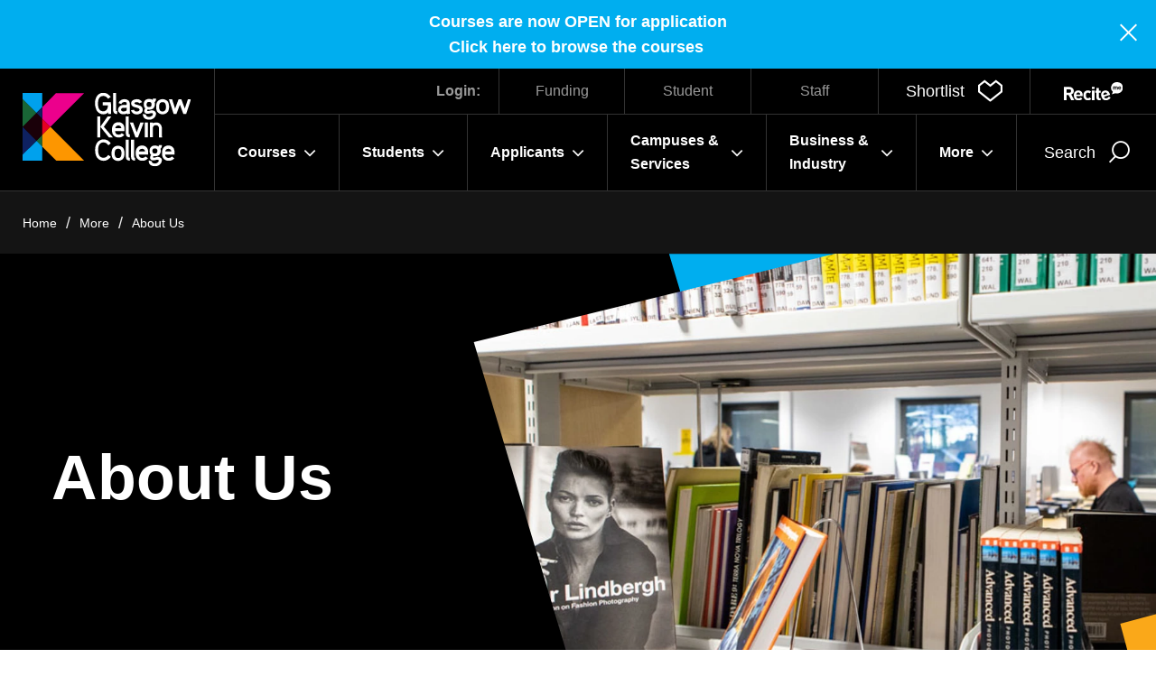

--- FILE ---
content_type: text/html; charset=utf-8
request_url: https://www.glasgowkelvin.ac.uk/more/about-us/
body_size: 17028
content:



<!DOCTYPE html>
<html class="no-js" lang="en" itemscope itemtype="http://schema.org/WebPage">
    <head>
    <title>Learn More About Us - Glasgow Kelvin College</title>
        <meta charset="utf-8" />
        <meta http-equiv="X-UA-Compatible" content="IE=edge" />
        <meta name="viewport" content="width=device-width, initial-scale=1.0" />
        <link rel="canonical" href="https://www.glasgowkelvin.ac.uk/more/about-us/" />

        <!--FAVICON ITEMS-->
        <!--GENERATE THIS OUT FROM - https://realfavicongenerator.net/ -->
        <link rel="apple-touch-icon" sizes="180x180" href="/images/favicon/apple-touch-icon.png" />
        <link rel="icon" type="image/png" sizes="32x32" href="/images/favicon/favicon-32x32.png" />
        <link rel="icon" type="image/png" sizes="16x16" href="/images/favicon/favicon-16x16.png" />
        <link rel="manifest" href="/images/favicon/site.webmanifest" />
        <link rel="mask-icon" color="#196b7d" href="/images/favicon/safari-pinned-tab.svg" />
        <link rel="shortcut icon" href="/images/favicon/favicon.ico" />

        <meta name="msapplication-TileColor" content="#ffffff" />
        <meta name="msapplication-config" content="/images/favicon/browserconfig.xml" />
        <meta name="theme-color" content="#ffffff" />

    <meta name="description" content="Explore Glasgow Kelvin College&#x2019;s &#x201C;About Us&#x201D; page to learn about our mission, values, history, staff, and community impact across Glasgow.">

    <!--SOCIAL MEDIA-->
    <meta name="facebook-domain-verification" content="laegc54l0w07dzbv70ln4lyyut2xau" />
    <meta itemprop="name" content="content">
    <meta itemprop="description" content="Explore Glasgow Kelvin College&#x2019;s &#x201C;About Us&#x201D; page to learn about our mission, values, history, staff, and community impact across Glasgow.">


    <!-- Twitter -->
    <!-- Twitter -->
    <meta name="twitter:card" content="summary">
    <meta name="twitter:title"
          content="About Us">
    <meta name="twitter:description"
          content="Explore Glasgow Kelvin College&#x2019;s &#x201C;About Us&#x201D; page to learn about our mission, values, history, staff, and community impact across Glasgow.">

    <!-- Open Graph general (Facebook, Pinterest & Google+) -->
    <meta name="og:title"
          content="About Us">
    <meta name="og:description" content="Explore Glasgow Kelvin College&#x2019;s &#x201C;About Us&#x201D; page to learn about our mission, values, history, staff, and community impact across Glasgow.">


    <!-- SITE IMAGE TO BE 1200px x 630px -->
        <meta itemprop="image" content="/media/sawe4kqb/library-flexible-learning-centre_easterhouse_student-4.jpg">
        <meta name="og:image" content="/media/sawe4kqb/library-flexible-learning-centre_easterhouse_student-4.jpg">

    <meta name="og:url" content="https://www.glasgowkelvin.ac.uk/more/about-us/">
    <meta name="og:site_name" content="Thumbprint">
    <meta name="og:locale" content="en_UK">
    <meta name="og:type" content="website">

    


    <script src="/assets/lozad/dist/lozad.min.js"></script>
    <link rel="stylesheet" type="text/css" href="/assets/font-awesome/css/font-awesome.css" />
    
    <link href="/sc/e07bbbb2.5681b0c8.b2661ecd.7353b01e.2fd0f339.css.v5fa697a1a1936bceea8f9b4fe0beef0cb7040dff" rel="stylesheet">

    <!-- Google Tag Manager -->
<script>(function(w,d,s,l,i){w[l]=w[l]||[];w[l].push({'gtm.start':
new Date().getTime(),event:'gtm.js'});var f=d.getElementsByTagName(s)[0],
j=d.createElement(s),dl=l!='dataLayer'?'&l='+l:'';j.async=true;j.src=
'https://www.googletagmanager.com/gtm.js?id='+i+dl;f.parentNode.insertBefore(j,f);
})(window,document,'script','dataLayer','GTM-MS2B5LR');</script>
<!-- End Google Tag Manager -->


<style>
.m-courseitem .column ul, .more ul{
    list-style-image: url(/media/ixtmbkdq/tiny-logo-for-bullets-2.png);
}
.m-courseitem .column ul li, .more ul li{
    padding-left: 1rem;
}
</style>
    

</head>

<body>
    <a href="#content" class="skip-link" tab-index="1">
        Skip to main content
    </a>

        <!-- Google Tag Manager (noscript) -->
<noscript><iframe src="https://www.googletagmanager.com/ns.html?id=GTM-MS2B5LR" height="0" width="0" style="display:none;visibility:hidden"></iframe></noscript>
<!-- End Google Tag Manager (noscript) -->

<script>function loadScript(a){var b=document.getElementsByTagName("head")[0],c=document.createElement("script");c.type="text/javascript",c.src="https://tracker.metricool.com/resources/be.js",c.onreadystatechange=a,c.onload=a,b.appendChild(c)}loadScript(function(){beTracker.t({hash:"899811f7b3a36727e41a265880c93fb1"})});</script>
        

        


<header>

            <div class="sitewide-notification" >
                <p style="text-align: center;"><strong>Courses are now OPEN for application</strong></p>
<p style="text-align: center;"><a href="/courses/" title="Courses"><strong>Click here to browse the courses</strong><strong>&nbsp;</strong></a></p>

                <button class="close" js-close-notification>
                    <div class="sr-only">Close</div>
                    <span></span>
                </button>
            </div>
    
    <div class="h-main">
        <div class="h-logo">
            <a href="/">
                <img src="/images/logo-white.svg" alt="Glasgow Kelvin College" />
            </a>
        </div>

        <div class="h-wrapper">
            <div class="h-utilitybar">
                <div class="h-login">
                    <span>Login:</span>
                            <a href="https://studentfunding.glasgowkelvin.ac.uk/CAMS/UserSecurity/Login.aspx?ReturnUrl=%2fCAMS%2fDefault.aspx">Funding</a>
                            <a href="https://apply.glasgowkelvin.ac.uk/WebSite/GKApplications/Login.aspx">Student</a>
                            <a href="/more/staff-login/">Staff</a>
                </div>

                <div class="h-accessibility">
                    <div class="h-shortlist">
                        <a href="/my-shortlist/" class="e-shortlistadd" role="button">
                            <span class="text">Shortlist</span>
                            <div>
                                <span class="count" js-shortlistcounter style="display: none;"></span>
                                <i class="icon-heart" aria-hidden="true"></i>
                            </div>
                        </a>
                    </div>
                </div>
                    <a id="enableRecite" href="#" class="enableRecite"><span class="sr-only">Recite</span><img src="/images/recite.svg" alt="Recite"></a>
            </div>

            <div class="h-menuwrapper">
                <div class="h-menu">
                    <nav class="n-main" aria-label="Main Menu" role="navigation">
                        <ul role="menu">
                                            <li class="main-item mega-nav">
                                                <a
                                                role="button"
                                                class="mega-nav-link"
                                                aria-controls="mega"
                                                tabindex="0">Courses
                                                    <span class="e-toggle">
                                                        <i class="fa fa-angle-down" aria-hidden="true"></i>
                                                    </span>
                                                </a>

                                                <div class="mega">
                                                    <div class="container large">
                                                        <div class="back-to-main show-on-tablet">
                                                            <button type="button" class="ico-btn ico-btn-l e-backlink" aria-controls="mega">
                                                                Back <span><i class="icon-arrow-l" aria-hidden="true"></i></span>
                                                            </button>
                                                        </div>
                                                        <div class="mega-content">
                                                            <div class="row">
                                                                    <div class="text">                                            
                                                                        <a href="/courses/" class="e-mainlink">
                                                                            <h3>Courses</h3>
                                                                            <span>
                                                                                <i class="icon-arrow-r" aria-hidden="true"></i>
                                                                            </span>
                                                                        </a>
                                                                        <div class="content">
                                                                            <h4>Nowhere Like Kelvin</h4>
<p>Glasgow Kelvin College, a place you can learn, grow, thrive and truly be yourself. We are proudly Glaswegian, the communities around us make this place special and we are here to help you achieve your ambitions and shape your own future.</p>
<p><strong>Welcome to Kelvin</strong></p>
                                                                        </div>
                                                                    </div>

                                                                    <div class="child-pages">
                                                                        <ul class="child-pages-links">
                                                                                <li class="child-item">
                                                                                    <a href="/courses/">
                                                                                        <i class="fa fa-angle-right" aria-hidden="true"></i>
                                                                                        Courses
                                                                                    </a>
                                                                                </li>
                                                                                <li class="child-item">
                                                                                    <a href="/students/access-courses/">
                                                                                        <i class="fa fa-angle-right" aria-hidden="true"></i>
                                                                                        Access Courses
                                                                                    </a>
                                                                                </li>
                                                                                <li class="child-item">
                                                                                    <a href="/students/day-release-courses/">
                                                                                        <i class="fa fa-angle-right" aria-hidden="true"></i>
                                                                                        Day Release Courses
                                                                                    </a>
                                                                                </li>
                                                                                <li class="child-item">
                                                                                    <a href="/students/evening-courses/">
                                                                                        <i class="fa fa-angle-right" aria-hidden="true"></i>
                                                                                        Evening Courses
                                                                                    </a>
                                                                                </li>
                                                                                <li class="child-item">
                                                                                    <a href="/departments/">
                                                                                        <i class="fa fa-angle-right" aria-hidden="true"></i>
                                                                                        Departments
                                                                                    </a>
                                                                                </li>
                                                                                <li class="child-item">
                                                                                    <a href="/students/qualifications-explained/">
                                                                                        <i class="fa fa-angle-right" aria-hidden="true"></i>
                                                                                        Qualifications Explained
                                                                                    </a>
                                                                                </li>
                                                                                <li class="child-item">
                                                                                    <a href="/departments/senior-phase-schools-programme/">
                                                                                        <i class="fa fa-angle-right" aria-hidden="true"></i>
                                                                                        Senior Phase Schools Programme
                                                                                    </a>
                                                                                </li>
                                                                                <li class="child-item">
                                                                                    <a href="/business-industry/">
                                                                                        <i class="fa fa-angle-right" aria-hidden="true"></i>
                                                                                        Business &amp; Industry
                                                                                    </a>
                                                                                </li>
                                                                        </ul>
                                                                    </div>
                                                            </div>
                                                        </div>
                                                    </div>
                                                </div>
                                            </li>
                                            <li class="main-item mega-nav">
                                                <a
                                                role="button"
                                                class="mega-nav-link"
                                                aria-controls="mega"
                                                tabindex="0">Students
                                                    <span class="e-toggle">
                                                        <i class="fa fa-angle-down" aria-hidden="true"></i>
                                                    </span>
                                                </a>

                                                <div class="mega">
                                                    <div class="container large">
                                                        <div class="back-to-main show-on-tablet">
                                                            <button type="button" class="ico-btn ico-btn-l e-backlink" aria-controls="mega">
                                                                Back <span><i class="icon-arrow-l" aria-hidden="true"></i></span>
                                                            </button>
                                                        </div>
                                                        <div class="mega-content">
                                                            <div class="row">
                                                                    <div class="text">                                            
                                                                        <a href="/students/" class="e-mainlink">
                                                                            <h3>Students</h3>
                                                                            <span>
                                                                                <i class="icon-arrow-r" aria-hidden="true"></i>
                                                                            </span>
                                                                        </a>
                                                                        <div class="content">
                                                                            <h4>For students</h4>
<p>We are looking forward to an exciting, engaging and vibrant year ahead across our refreshed and refurbished campuses. With state-of-the-art facilities for students, your learning journey will be second to none.</p>
                                                                        </div>
                                                                    </div>

                                                                    <div class="child-pages">
                                                                        <ul class="child-pages-links">
                                                                                <li class="child-item">
                                                                                    <a href="/students/get-college-ready/">
                                                                                        <i class="fa fa-angle-right" aria-hidden="true"></i>
                                                                                        Get College Ready
                                                                                    </a>
                                                                                </li>
                                                                                <li class="child-item">
                                                                                    <a href="/students/advice-guidance-learner-support/">
                                                                                        <i class="fa fa-angle-right" aria-hidden="true"></i>
                                                                                        Advice, Guidance &amp; Learner Support
                                                                                    </a>
                                                                                </li>
                                                                                <li class="child-item">
                                                                                    <a href="/students/metaskills/">
                                                                                        <i class="fa fa-angle-right" aria-hidden="true"></i>
                                                                                        Metaskills
                                                                                    </a>
                                                                                </li>
                                                                                <li class="child-item">
                                                                                    <a href="/media/mt4hbefg/student-mental-health-agreement-2023-2025.pdf">
                                                                                        <i class="fa fa-angle-right" aria-hidden="true"></i>
                                                                                        Student Mental Health Agreement
                                                                                    </a>
                                                                                </li>
                                                                                <li class="child-item">
                                                                                    <a href="/students/active-campus-hub/">
                                                                                        <i class="fa fa-angle-right" aria-hidden="true"></i>
                                                                                        Active Campus Hub
                                                                                    </a>
                                                                                </li>
                                                                                <li class="child-item">
                                                                                    <a href="/students/student-charter/">
                                                                                        <i class="fa fa-angle-right" aria-hidden="true"></i>
                                                                                        Student Charter
                                                                                    </a>
                                                                                </li>
                                                                                <li class="child-item">
                                                                                    <a href="/students/student-association/">
                                                                                        <i class="fa fa-angle-right" aria-hidden="true"></i>
                                                                                        Student Association
                                                                                    </a>
                                                                                </li>
                                                                                <li class="child-item">
                                                                                    <a href="/students/student-accommodation/">
                                                                                        <i class="fa fa-angle-right" aria-hidden="true"></i>
                                                                                        Student Accommodation
                                                                                    </a>
                                                                                </li>
                                                                                <li class="child-item">
                                                                                    <a href="/students/student-login/">
                                                                                        <i class="fa fa-angle-right" aria-hidden="true"></i>
                                                                                        Student Login
                                                                                    </a>
                                                                                </li>
                                                                                <li class="child-item">
                                                                                    <a href="/students/holidays-and-key-dates/">
                                                                                        <i class="fa fa-angle-right" aria-hidden="true"></i>
                                                                                        Holidays and Key Dates
                                                                                    </a>
                                                                                </li>
                                                                                <li class="child-item">
                                                                                    <a href="/students/learner-engagement/">
                                                                                        <i class="fa fa-angle-right" aria-hidden="true"></i>
                                                                                        Learner Engagement
                                                                                    </a>
                                                                                </li>
                                                                                <li class="child-item">
                                                                                    <a href="/students/ucas-guidelines/">
                                                                                        <i class="fa fa-angle-right" aria-hidden="true"></i>
                                                                                        UCAS Guidelines
                                                                                    </a>
                                                                                </li>
                                                                        </ul>
                                                                    </div>
                                                            </div>
                                                        </div>
                                                    </div>
                                                </div>
                                            </li>
                                            <li class="main-item mega-nav">
                                                <a
                                                role="button"
                                                class="mega-nav-link"
                                                aria-controls="mega"
                                                tabindex="0">Applicants
                                                    <span class="e-toggle">
                                                        <i class="fa fa-angle-down" aria-hidden="true"></i>
                                                    </span>
                                                </a>

                                                <div class="mega">
                                                    <div class="container large">
                                                        <div class="back-to-main show-on-tablet">
                                                            <button type="button" class="ico-btn ico-btn-l e-backlink" aria-controls="mega">
                                                                Back <span><i class="icon-arrow-l" aria-hidden="true"></i></span>
                                                            </button>
                                                        </div>
                                                        <div class="mega-content">
                                                            <div class="row">
                                                                    <div class="text">                                            
                                                                        <a href="/applicants/" class="e-mainlink">
                                                                            <h3>Applicants</h3>
                                                                            <span>
                                                                                <i class="icon-arrow-r" aria-hidden="true"></i>
                                                                            </span>
                                                                        </a>
                                                                        <div class="content">
                                                                            <p>Essential information on the application process and funding for students applying to Glasgow Kelvin College</p>
                                                                        </div>
                                                                    </div>

                                                                    <div class="child-pages">
                                                                        <ul class="child-pages-links">
                                                                                <li class="child-item">
                                                                                    <a href="/applicants/how-to-apply/">
                                                                                        <i class="fa fa-angle-right" aria-hidden="true"></i>
                                                                                        How To Apply
                                                                                    </a>
                                                                                </li>
                                                                                <li class="child-item">
                                                                                    <a href="/applicants/student-funding-and-fees/">
                                                                                        <i class="fa fa-angle-right" aria-hidden="true"></i>
                                                                                        Student Funding and Fees
                                                                                    </a>
                                                                                </li>
                                                                        </ul>
                                                                    </div>
                                                            </div>
                                                        </div>
                                                    </div>
                                                </div>
                                            </li>
                                            <li class="main-item mega-nav">
                                                <a
                                                role="button"
                                                class="mega-nav-link"
                                                aria-controls="mega"
                                                tabindex="0">Campuses &amp; Services
                                                    <span class="e-toggle">
                                                        <i class="fa fa-angle-down" aria-hidden="true"></i>
                                                    </span>
                                                </a>

                                                <div class="mega">
                                                    <div class="container large">
                                                        <div class="back-to-main show-on-tablet">
                                                            <button type="button" class="ico-btn ico-btn-l e-backlink" aria-controls="mega">
                                                                Back <span><i class="icon-arrow-l" aria-hidden="true"></i></span>
                                                            </button>
                                                        </div>
                                                        <div class="mega-content">
                                                            <div class="row">
                                                                    <div class="text">                                            
                                                                        <a href="/campus-services/" class="e-mainlink">
                                                                            <h3>Campus &amp; Services</h3>
                                                                            <span>
                                                                                <i class="icon-arrow-r" aria-hidden="true"></i>
                                                                            </span>
                                                                        </a>
                                                                        <div class="content">
                                                                            <p>Find out more about each of our campuses and the services available to our staff, students and community partners.</p>
                                                                        </div>
                                                                    </div>

                                                                    <div class="child-pages">
                                                                        <ul class="child-pages-links">
                                                                                <li class="child-item">
                                                                                    <a href="/campus-services/springburn-campus/">
                                                                                        <i class="fa fa-angle-right" aria-hidden="true"></i>
                                                                                        Springburn Campus
                                                                                    </a>
                                                                                </li>
                                                                                <li class="child-item">
                                                                                    <a href="/campus-services/east-end-campus/">
                                                                                        <i class="fa fa-angle-right" aria-hidden="true"></i>
                                                                                        East End Campus
                                                                                    </a>
                                                                                </li>
                                                                                <li class="child-item">
                                                                                    <a href="/campus-services/easterhouse-campus/">
                                                                                        <i class="fa fa-angle-right" aria-hidden="true"></i>
                                                                                        Easterhouse Campus
                                                                                    </a>
                                                                                </li>
                                                                                <li class="child-item">
                                                                                    <a href="/campus-services/travel-to-our-campuses/">
                                                                                        <i class="fa fa-angle-right" aria-hidden="true"></i>
                                                                                        Travel To Our Campuses
                                                                                    </a>
                                                                                </li>
                                                                                <li class="child-item">
                                                                                    <a href="/campus-services/library-services/">
                                                                                        <i class="fa fa-angle-right" aria-hidden="true"></i>
                                                                                        Library Services
                                                                                    </a>
                                                                                </li>
                                                                                <li class="child-item">
                                                                                    <a href="/campus-services/community-learning/">
                                                                                        <i class="fa fa-angle-right" aria-hidden="true"></i>
                                                                                        Community Learning
                                                                                    </a>
                                                                                </li>
                                                                                <li class="child-item">
                                                                                    <a href="/campus-services/eduroam-wi-fi-service/">
                                                                                        <i class="fa fa-angle-right" aria-hidden="true"></i>
                                                                                        Eduroam Wi-fi Service
                                                                                    </a>
                                                                                </li>
                                                                        </ul>
                                                                    </div>
                                                            </div>
                                                        </div>
                                                    </div>
                                                </div>
                                            </li>
                                            <li class="main-item mega-nav">
                                                <a
                                                role="button"
                                                class="mega-nav-link"
                                                aria-controls="mega"
                                                tabindex="0">Business &amp; Industry
                                                    <span class="e-toggle">
                                                        <i class="fa fa-angle-down" aria-hidden="true"></i>
                                                    </span>
                                                </a>

                                                <div class="mega">
                                                    <div class="container large">
                                                        <div class="back-to-main show-on-tablet">
                                                            <button type="button" class="ico-btn ico-btn-l e-backlink" aria-controls="mega">
                                                                Back <span><i class="icon-arrow-l" aria-hidden="true"></i></span>
                                                            </button>
                                                        </div>
                                                        <div class="mega-content">
                                                            <div class="row">
                                                                    <div class="text">                                            
                                                                        <a href="/business-industry/" class="e-mainlink">
                                                                            <h3>Business &amp; Industry</h3>
                                                                            <span>
                                                                                <i class="icon-arrow-r" aria-hidden="true"></i>
                                                                            </span>
                                                                        </a>
                                                                        <div class="content">
                                                                            <p>Train your team</p>
<p>Industry standard courses and information to help develop your work force and business as a whole.</p>
                                                                        </div>
                                                                    </div>

                                                                    <div class="child-pages">
                                                                        <ul class="child-pages-links">
                                                                                <li class="child-item">
                                                                                    <a href="/business-industry/">
                                                                                        <i class="fa fa-angle-right" aria-hidden="true"></i>
                                                                                        Electrical Courses
                                                                                    </a>
                                                                                </li>
                                                                                <li class="child-item">
                                                                                    <a href="/business-industry/apprenticeships/">
                                                                                        <i class="fa fa-angle-right" aria-hidden="true"></i>
                                                                                        Apprenticeships
                                                                                    </a>
                                                                                </li>
                                                                                <li class="child-item">
                                                                                    <a href="/business-industry/college-local-innovation-centres-clic/">
                                                                                        <i class="fa fa-angle-right" aria-hidden="true"></i>
                                                                                        College Local Innovation Centres - &#x201C;CLIC&#x201D;
                                                                                    </a>
                                                                                </li>
                                                                                <li class="child-item">
                                                                                    <a href="/business-industry/green-skills-at-kelvin/">
                                                                                        <i class="fa fa-angle-right" aria-hidden="true"></i>
                                                                                        Green Skills at Kelvin
                                                                                    </a>
                                                                                </li>
                                                                                <li class="child-item">
                                                                                    <a href="/business-industry/can-you-offer-work-experience/">
                                                                                        <i class="fa fa-angle-right" aria-hidden="true"></i>
                                                                                        Can You Offer Work Experience?
                                                                                    </a>
                                                                                </li>
                                                                                <li class="child-item">
                                                                                    <a href="/business-industry/help-your-business/">
                                                                                        <i class="fa fa-angle-right" aria-hidden="true"></i>
                                                                                        Help your Business
                                                                                    </a>
                                                                                </li>
                                                                                <li class="child-item">
                                                                                    <a href="/business-industry/location-filming/">
                                                                                        <i class="fa fa-angle-right" aria-hidden="true"></i>
                                                                                        Location Filming
                                                                                    </a>
                                                                                </li>
                                                                                <li class="child-item">
                                                                                    <a href="/business-industry/partner-acknowledgements/">
                                                                                        <i class="fa fa-angle-right" aria-hidden="true"></i>
                                                                                        Partner Acknowledgements
                                                                                    </a>
                                                                                </li>
                                                                        </ul>
                                                                    </div>
                                                            </div>
                                                        </div>
                                                    </div>
                                                </div>
                                            </li>
                                            <li class="main-item mega-nav">
                                                <a
                                                role="button"
                                                class="mega-nav-link"
                                                aria-controls="mega"
                                                tabindex="0">More
                                                    <span class="e-toggle">
                                                        <i class="fa fa-angle-down" aria-hidden="true"></i>
                                                    </span>
                                                </a>

                                                <div class="mega">
                                                    <div class="container large">
                                                        <div class="back-to-main show-on-tablet">
                                                            <button type="button" class="ico-btn ico-btn-l e-backlink" aria-controls="mega">
                                                                Back <span><i class="icon-arrow-l" aria-hidden="true"></i></span>
                                                            </button>
                                                        </div>
                                                        <div class="mega-content">
                                                            <div class="row">
                                                                    <div class="text">                                            
                                                                        <a href="/more/" class="e-mainlink">
                                                                            <h3>More</h3>
                                                                            <span>
                                                                                <i class="icon-arrow-r" aria-hidden="true"></i>
                                                                            </span>
                                                                        </a>
                                                                        <div class="content">
                                                                            
                                                                        </div>
                                                                    </div>

                                                                    <div class="child-pages">
                                                                        <ul class="child-pages-links">
                                                                                <li class="child-item">
                                                                                    <a href="/more/principals-welcome/">
                                                                                        <i class="fa fa-angle-right" aria-hidden="true"></i>
                                                                                        Principal&#x27;s Welcome
                                                                                    </a>
                                                                                </li>
                                                                                <li class="child-item">
                                                                                    <a href="/more/about-us/">
                                                                                        <i class="fa fa-angle-right" aria-hidden="true"></i>
                                                                                        About Us
                                                                                    </a>
                                                                                </li>
                                                                                <li class="child-item">
                                                                                    <a href="/more/estates-and-sustainability/">
                                                                                        <i class="fa fa-angle-right" aria-hidden="true"></i>
                                                                                        Estates and Sustainability
                                                                                    </a>
                                                                                </li>
                                                                                <li class="child-item">
                                                                                    <a href="/more/equality-inclusion-diversity-and-belonging/">
                                                                                        <i class="fa fa-angle-right" aria-hidden="true"></i>
                                                                                        Equality, Inclusion, Diversity and Belonging
                                                                                    </a>
                                                                                </li>
                                                                                <li class="child-item">
                                                                                    <a href="/students/holidays-and-key-dates/">
                                                                                        <i class="fa fa-angle-right" aria-hidden="true"></i>
                                                                                        Holidays and Key Dates
                                                                                    </a>
                                                                                </li>
                                                                                <li class="child-item">
                                                                                    <a href="/more/meet-our-staff/">
                                                                                        <i class="fa fa-angle-right" aria-hidden="true"></i>
                                                                                        Meet Our Staff
                                                                                    </a>
                                                                                </li>
                                                                                <li class="child-item">
                                                                                    <a href="/more/meet-our-students/">
                                                                                        <i class="fa fa-angle-right" aria-hidden="true"></i>
                                                                                        Meet Our Students
                                                                                    </a>
                                                                                </li>
                                                                                <li class="child-item">
                                                                                    <a href="/news-events/">
                                                                                        <i class="fa fa-angle-right" aria-hidden="true"></i>
                                                                                        News &amp; Events
                                                                                    </a>
                                                                                </li>
                                                                                <li class="child-item">
                                                                                    <a href="/more/work-with-us/">
                                                                                        <i class="fa fa-angle-right" aria-hidden="true"></i>
                                                                                        Work with us
                                                                                    </a>
                                                                                </li>
                                                                                <li class="child-item">
                                                                                    <a href="/more/contact-us/">
                                                                                        <i class="fa fa-angle-right" aria-hidden="true"></i>
                                                                                        Contact Us
                                                                                    </a>
                                                                                </li>
                                                                                <li class="child-item">
                                                                                    <a href="/more/staff-login/">
                                                                                        <i class="fa fa-angle-right" aria-hidden="true"></i>
                                                                                        Staff Login
                                                                                    </a>
                                                                                </li>
                                                                        </ul>
                                                                    </div>
                                                            </div>
                                                        </div>
                                                    </div>
                                                </div>
                                            </li>
                        </ul>

                        <div class="h-utilitybar">

                            <div class="h-accessibility">
                                <div class="h-shortlist">
                                    <a href="/my-shortlist/" class="e-shortlistadd" role="button">
                                        <span class="text">Shortlist</span>
                                        <div>
                                            <span class="count" js-shortlistcounter style="display: none;"></span>
                                            <i class="icon-heart" aria-hidden="true"></i>
                                        </div>
                                    </a>
                                </div>
                                    <a href="#" class="enableRecite"><span class="sr-only">Recite</span><img src="/images/recite.svg" alt="Recite"></a>
                            </div>

                            <div class="h-login">
                                <span>Login:</span>
                                        <a href="https://studentfunding.glasgowkelvin.ac.uk/CAMS/UserSecurity/Login.aspx?ReturnUrl=%2fCAMS%2fDefault.aspx">Funding</a>
                                        <a href="https://apply.glasgowkelvin.ac.uk/WebSite/GKApplications/Login.aspx">Student</a>
                                        <a href="/more/staff-login/">Staff</a>
                            </div>
                        </div>

                    </nav>

                </div>

                <div class="h-actions">
                        <div class="h-search">
                            <button class="e-searchtoggle">
                                <span class="text">Search</span>
                                <i class="icon-search" aria-hidden="true"></i>
                            </button>

                            <div class="e-searchbox">
                                <div class="inner">
                                    <div class="container">
                                        <div class="form-container">
                                            <form action="/search/">
                                                <div class="e-input">
                                                    <label for="siteSearch" hidden>Search</label>
                                                    <input type="text" id="siteSearch" name="keyword" placeholder="Search anything" />
                                                </div>
                                                <button>
                                                    <i class="icon-search" aria-hidden="true"></i>
                                                    <span>Go</span>
                                                </button>
                                            </form>
                                        </div>
                                    </div>
                                </div>
                            </div>
                        </div>

                    <div class="h-mobilemenu">
                        <button class="e-mobilemenutoggle">
                            <span class="text">Menu</span>
                            <div class="e-burger">
                                <span></span>
                                <span></span>
                                <span></span>
                                <span></span>
                            </div>
                            <span class="count" js-shortlistcounter style="display: none;"></span>
                        </button>
                    </div>
                </div>
            </div>
        </div>
    </div>
</header>

    <nav class="n-breadcrumb">
        <div class="container large">
            <ul>
                    <li><a href="/">Home</a></li>
                    <li><a href="/more/">More</a></li>
                    <li><a href="/more/about-us/">About Us</a></li>
            </ul>
        </div>
    </nav>

        
        <main id="content" tabindex="-1">
            






<section class="m-pagebanner">
    <div class="container large">
        <div class="inner row">
            <div class="column">
                <div class="title">
                    <h1>About Us</h1>

                </div>
            </div>

            <div class="column">
                    <div class="image-wrapper">
                            <div class="e-image">
                                <div class="e-item">
                                    <img class="lozad" data-src="/media/sawe4kqb/library-flexible-learning-centre_easterhouse_student-4.jpg?width=1522&amp;height=965&amp;format=webp&amp;quality=90&amp;v=1dbe1272150a8f0" 
                                        alt="Books on display in the Easterhouse Campus library at Glasgow Kelvin College, with a student working in the background." 
                                        title="Books on display in the Easterhouse Campus library at Glasgow Kelvin College, with a student working in the background." />
                                </div>
                            </div>
                    </div>
            </div>
        </div>
    </div>
</section>


<section class="m-fullwidthtext no-bot-pad">
    <div class="container">
        <div class="inner">
            <h4>Nowhere Like Kelvin</h4>
<p>When we say ‘There’s nowhere like Kelvin’, we mean it.</p>
<p>Formed in 2013 through the merger of three of Glasgow's hardest working and best loved colleges – Stow College, North Glasgow College and John Wheatley College – Glasgow Kelvin College brings together the expertise, skills, creativity, ambition and genuine student-focussed support which was the hallmark of these three legacy organisations.</p>
<p>Glasgow Kelvin offers a high-quality learning experience which provides our students with the skills, knowledge and confidence to equip them to compete in today’s challenging jobs market, or to move on to further, more advanced learning.</p>
<p>We are ambitious for our students, our communities and our many partners, delivering real opportunities in a practical and grounded way. Our learning resources and facilities are second to none with our four campus buildings boasting exceptional student-focused amenities and services.</p>
<p>Importantly, the range of courses available at Kelvin is designed to meet the needs of learners of all ages and all levels of ability, from introductory tasters and National Qualifications, through Higher Nationals, right up to degree level qualifications. We welcome enquiries and applications from individuals from all backgrounds and abilities.</p>
<p>So whatever your plans and career goals, Glasgow Kelvin is uniquely positioned to help you achieve these, to pursue your potential and realise your ambitions.</p>
<p>Please take a good look at the exciting range of real learning opportunities we have and think about how a course at Glasgow Kelvin could start you on the road to success. We’re proud that you might choose to begin your journey here, with us.</p>
        </div>
    </div>
</section>


<section class="m-cardsthree orange">
    <div class="container">


        <div class="e-cardlist three-col">

            <!-- Classed of "dark" to change background colour -->
                <article class="e-boxedcard dark">
                    <a href="/more/principals-welcome/" class="inner">
                            <picture class="image">
                                <source srcset="/media/n5opkcud/joanna-campbell-kelvin-college-7105.jpg?rxy=0.5142477061273434,0.42170879568253705&amp;width=397&amp;height=312&amp;format=webp&amp;quality=90&amp;v=1dbe5d6c2366b70, /media/n5opkcud/joanna-campbell-kelvin-college-7105.jpg?rxy=0.5142477061273434,0.42170879568253705&amp;width=794&amp;height=624&amp;format=webp&amp;quality=90&amp;v=1dbe5d6c2366b70 2x" media="(min-width: 768px)" />
                                <img class="lozad" data-srcset="/media/n5opkcud/joanna-campbell-kelvin-college-7105.jpg?rxy=0.5142477061273434,0.42170879568253705&amp;width=356&amp;height=279&amp;format=webp&amp;quality=90&amp;v=1dbe5d6c2366b70, /media/n5opkcud/joanna-campbell-kelvin-college-7105.jpg?rxy=0.5142477061273434,0.42170879568253705&amp;width=712&amp;height=558&amp;format=webp&amp;quality=90&amp;v=1dbe5d6c2366b70 2x" alt="Principal Joanna Campbell chats with students and a staff member in a Glasgow Kelvin College recording studio, all smiling around a sound mixing desk." title="Principal Joanna Campbell chats with students and a staff member in a Glasgow Kelvin College recording studio, all smiling around a sound mixing desk." />
                            </picture>
                
                        <div class="copy">
                            <h4>Principal&#x27;s Welcome</h4>
                            <div class="ico-btn ico-btn-r" role="button">
                                <span>
                                    <i class="icon-arrow-r" aria-hidden="true"></i>
                                </span>
                            </div>
                        </div>
                    </a>
                </article>
                <article class="e-boxedcard dark">
                    <a href="/more/about-us/ethos-and-values/" class="inner">
                            <picture class="image">
                                <source srcset="/media/bn1bvce2/springburn_main-stairs_-student.jpg?width=397&amp;height=312&amp;format=webp&amp;quality=90&amp;v=1dbe5e41b02bcb0, /media/bn1bvce2/springburn_main-stairs_-student.jpg?width=794&amp;height=624&amp;format=webp&amp;quality=90&amp;v=1dbe5e41b02bcb0 2x" media="(min-width: 768px)" />
                                <img class="lozad" data-srcset="/media/bn1bvce2/springburn_main-stairs_-student.jpg?width=356&amp;height=279&amp;format=webp&amp;quality=90&amp;v=1dbe5e41b02bcb0, /media/bn1bvce2/springburn_main-stairs_-student.jpg?width=712&amp;height=558&amp;format=webp&amp;quality=90&amp;v=1dbe5e41b02bcb0 2x" alt="Student sitting in sunlight on wooden steps at Glasgow Kelvin College Springburn campus, wearing casual clothes and smiling softly" title="Student sitting in sunlight on wooden steps at Glasgow Kelvin College Springburn campus, wearing casual clothes and smiling softly" />
                            </picture>
                
                        <div class="copy">
                            <h4>Ethos and Values</h4>
                            <div class="ico-btn ico-btn-r" role="button">
                                <span>
                                    <i class="icon-arrow-r" aria-hidden="true"></i>
                                </span>
                            </div>
                        </div>
                    </a>
                </article>
                <article class="e-boxedcard dark">
                    <a href="/more/about-us/performance-indicators/" class="inner">
                            <picture class="image">
                                <source srcset="/media/fgfapl3p/springburn_student-area_pods_students-5.jpg?width=397&amp;height=312&amp;format=webp&amp;quality=90&amp;v=1dbe5e4abd68af0, /media/fgfapl3p/springburn_student-area_pods_students-5.jpg?width=794&amp;height=624&amp;format=webp&amp;quality=90&amp;v=1dbe5e4abd68af0 2x" media="(min-width: 768px)" />
                                <img class="lozad" data-srcset="/media/fgfapl3p/springburn_student-area_pods_students-5.jpg?width=356&amp;height=279&amp;format=webp&amp;quality=90&amp;v=1dbe5e4abd68af0, /media/fgfapl3p/springburn_student-area_pods_students-5.jpg?width=712&amp;height=558&amp;format=webp&amp;quality=90&amp;v=1dbe5e4abd68af0 2x" alt="Group of male students working together on laptops and worksheets in a modern study pod at Glasgow Kelvin College Springburn campus" title="Group of male students working together on laptops and worksheets in a modern study pod at Glasgow Kelvin College Springburn campus" />
                            </picture>
                
                        <div class="copy">
                            <h4>Performance Indicators</h4>
                            <div class="ico-btn ico-btn-r" role="button">
                                <span>
                                    <i class="icon-arrow-r" aria-hidden="true"></i>
                                </span>
                            </div>
                        </div>
                    </a>
                </article>
                <article class="e-boxedcard dark">
                    <a href="/more/about-us/executive-information/" class="inner">
                            <picture class="image">
                                <source srcset="/media/yj2d4cil/springburn-campus-close-up.png?width=397&amp;height=312&amp;format=webp&amp;quality=90&amp;v=1dbe107f77dd080, /media/yj2d4cil/springburn-campus-close-up.png?width=794&amp;height=624&amp;format=webp&amp;quality=90&amp;v=1dbe107f77dd080 2x" media="(min-width: 768px)" />
                                <img class="lozad" data-srcset="/media/yj2d4cil/springburn-campus-close-up.png?width=356&amp;height=279&amp;format=webp&amp;quality=90&amp;v=1dbe107f77dd080, /media/yj2d4cil/springburn-campus-close-up.png?width=712&amp;height=558&amp;format=webp&amp;quality=90&amp;v=1dbe107f77dd080 2x" alt="Close-up of Glasgow Kelvin College Springburn Campus entrance, highlighting the building&#x2019;s modern design and glass-panelled exterior." title="Close-up of Glasgow Kelvin College Springburn Campus entrance, highlighting the building&#x2019;s modern design and glass-panelled exterior." />
                            </picture>
                
                        <div class="copy">
                            <h4>Executive Information</h4>
                            <div class="ico-btn ico-btn-r" role="button">
                                <span>
                                    <i class="icon-arrow-r" aria-hidden="true"></i>
                                </span>
                            </div>
                        </div>
                    </a>
                </article>
                <article class="e-boxedcard dark">
                    <a href="/more/about-us/complaints-and-commendations/" class="inner">
                            <picture class="image">
                                <source srcset="/media/a2mfuhqt/wkc-support-staff-1321.jpg?rxy=0.6220741428029185,0.5456572797798391&amp;width=397&amp;height=312&amp;format=webp&amp;quality=90&amp;v=1dbe5e578ce0240, /media/a2mfuhqt/wkc-support-staff-1321.jpg?rxy=0.6220741428029185,0.5456572797798391&amp;width=794&amp;height=624&amp;format=webp&amp;quality=90&amp;v=1dbe5e578ce0240 2x" media="(min-width: 768px)" />
                                <img class="lozad" data-srcset="/media/a2mfuhqt/wkc-support-staff-1321.jpg?rxy=0.6220741428029185,0.5456572797798391&amp;width=356&amp;height=279&amp;format=webp&amp;quality=90&amp;v=1dbe5e578ce0240, /media/a2mfuhqt/wkc-support-staff-1321.jpg?rxy=0.6220741428029185,0.5456572797798391&amp;width=712&amp;height=558&amp;format=webp&amp;quality=90&amp;v=1dbe5e578ce0240 2x" alt="Two Glasgow Kelvin College staff members sitting on a sofa, smiling and chatting in a relaxed setting with warm lighting" title="Two Glasgow Kelvin College staff members sitting on a sofa, smiling and chatting in a relaxed setting with warm lighting" />
                            </picture>
                
                        <div class="copy">
                            <h4>Complaints and Commendations</h4>
                            <div class="ico-btn ico-btn-r" role="button">
                                <span>
                                    <i class="icon-arrow-r" aria-hidden="true"></i>
                                </span>
                            </div>
                        </div>
                    </a>
                </article>
                <article class="e-boxedcard dark">
                    <a href="/more/about-us/freedom-of-information/" class="inner">
                            <picture class="image">
                                <source srcset="/media/nvwkc0qu/w-kc-reception-sb-1335.jpg?width=397&amp;height=312&amp;format=webp&amp;quality=90&amp;v=1dbe5e36a0ceb10, /media/nvwkc0qu/w-kc-reception-sb-1335.jpg?width=794&amp;height=624&amp;format=webp&amp;quality=90&amp;v=1dbe5e36a0ceb10 2x" media="(min-width: 768px)" />
                                <img class="lozad" data-srcset="/media/nvwkc0qu/w-kc-reception-sb-1335.jpg?width=356&amp;height=279&amp;format=webp&amp;quality=90&amp;v=1dbe5e36a0ceb10, /media/nvwkc0qu/w-kc-reception-sb-1335.jpg?width=712&amp;height=558&amp;format=webp&amp;quality=90&amp;v=1dbe5e36a0ceb10 2x" alt="Receptionist at Glasgow Kelvin College wearing a headset and smiling while assisting a student at the front desk" title="Receptionist at Glasgow Kelvin College wearing a headset and smiling while assisting a student at the front desk" />
                            </picture>
                
                        <div class="copy">
                            <h4>Freedom of Information</h4>
                            <div class="ico-btn ico-btn-r" role="button">
                                <span>
                                    <i class="icon-arrow-r" aria-hidden="true"></i>
                                </span>
                            </div>
                        </div>
                    </a>
                </article>
                <article class="e-boxedcard dark">
                    <a href="/more/equality-inclusion-diversity-and-belonging/" class="inner">
                            <picture class="image">
                                <source srcset="/media/vrbm1eap/wkc-support-staff-1760.jpg?rxy=0.3698792977322604,0.5160925976898034&amp;width=397&amp;height=312&amp;format=webp&amp;quality=90&amp;v=1dbdf691f51b450, /media/vrbm1eap/wkc-support-staff-1760.jpg?rxy=0.3698792977322604,0.5160925976898034&amp;width=794&amp;height=624&amp;format=webp&amp;quality=90&amp;v=1dbdf691f51b450 2x" media="(min-width: 768px)" />
                                <img class="lozad" data-srcset="/media/vrbm1eap/wkc-support-staff-1760.jpg?rxy=0.3698792977322604,0.5160925976898034&amp;width=356&amp;height=279&amp;format=webp&amp;quality=90&amp;v=1dbdf691f51b450, /media/vrbm1eap/wkc-support-staff-1760.jpg?rxy=0.3698792977322604,0.5160925976898034&amp;width=712&amp;height=558&amp;format=webp&amp;quality=90&amp;v=1dbdf691f51b450 2x" alt="Two Glasgow Kelvin College support staff members smiling and holding documents in an office environment, with a colleague working at a desk in the background." title="Two Glasgow Kelvin College support staff members smiling and holding documents in an office environment, with a colleague working at a desk in the background." />
                            </picture>
                
                        <div class="copy">
                            <h4>Equality, Inclusion, Diversity and Belonging</h4>
                            <div class="ico-btn ico-btn-r" role="button">
                                <span>
                                    <i class="icon-arrow-r" aria-hidden="true"></i>
                                </span>
                            </div>
                        </div>
                    </a>
                </article>
                <article class="e-boxedcard dark">
                    <a href="/more/estates-and-sustainability/" class="inner">
                            <picture class="image">
                                <source srcset="/media/lgaatsb4/sustain-garden-design-proposal-2a-1024x684.jpg?width=397&amp;height=312&amp;format=webp&amp;quality=90&amp;v=1dc1cc4ac4e90b0, /media/lgaatsb4/sustain-garden-design-proposal-2a-1024x684.jpg?width=794&amp;height=624&amp;format=webp&amp;quality=90&amp;v=1dc1cc4ac4e90b0 2x" media="(min-width: 768px)" />
                                <img class="lozad" data-srcset="/media/lgaatsb4/sustain-garden-design-proposal-2a-1024x684.jpg?width=356&amp;height=279&amp;format=webp&amp;quality=90&amp;v=1dc1cc4ac4e90b0, /media/lgaatsb4/sustain-garden-design-proposal-2a-1024x684.jpg?width=712&amp;height=558&amp;format=webp&amp;quality=90&amp;v=1dc1cc4ac4e90b0 2x" alt="View inside a greenhouse filled with rows of leafy green plants, with sunlight streaming through the curved transparent roof and a garden visible outside." title="View inside a greenhouse filled with rows of leafy green plants, with sunlight streaming through the curved transparent roof and a garden visible outside." />
                            </picture>
                
                        <div class="copy">
                            <h4>Estates and Sustainability</h4>
                            <div class="ico-btn ico-btn-r" role="button">
                                <span>
                                    <i class="icon-arrow-r" aria-hidden="true"></i>
                                </span>
                            </div>
                        </div>
                    </a>
                </article>
                <article class="e-boxedcard dark">
                    <a href="/more/about-us/accessibility-statement/" class="inner">
                            <picture class="image">
                                <source srcset="/media/3c2nrwwm/wkc-social-hub-9347.jpg?width=397&amp;height=312&amp;format=webp&amp;quality=90&amp;v=1dc1c0573f32100, /media/3c2nrwwm/wkc-social-hub-9347.jpg?width=794&amp;height=624&amp;format=webp&amp;quality=90&amp;v=1dc1c0573f32100 2x" media="(min-width: 768px)" />
                                <img class="lozad" data-srcset="/media/3c2nrwwm/wkc-social-hub-9347.jpg?width=356&amp;height=279&amp;format=webp&amp;quality=90&amp;v=1dc1c0573f32100, /media/3c2nrwwm/wkc-social-hub-9347.jpg?width=712&amp;height=558&amp;format=webp&amp;quality=90&amp;v=1dc1c0573f32100 2x" alt="Stylish student lounge with circular stools, lush green sofas, and a mural of tropical plants." title="Stylish student lounge with circular stools, lush green sofas, and a mural of tropical plants." />
                            </picture>
                
                        <div class="copy">
                            <h4>Accessibility Statement</h4>
                            <div class="ico-btn ico-btn-r" role="button">
                                <span>
                                    <i class="icon-arrow-r" aria-hidden="true"></i>
                                </span>
                            </div>
                        </div>
                    </a>
                </article>
                <article class="e-boxedcard dark">
                    <a href="/more/about-us/modern-slavery-statement/" class="inner">
                            <picture class="image">
                                <source srcset="/media/4hpb341r/springburn_student-area_pods_students-14.jpg?rxy=0.4367369048121125,0.46830640633278764&amp;width=397&amp;height=312&amp;format=webp&amp;quality=90&amp;v=1dc1c1c33cce400, /media/4hpb341r/springburn_student-area_pods_students-14.jpg?rxy=0.4367369048121125,0.46830640633278764&amp;width=794&amp;height=624&amp;format=webp&amp;quality=90&amp;v=1dc1c1c33cce400 2x" media="(min-width: 768px)" />
                                <img class="lozad" data-srcset="/media/4hpb341r/springburn_student-area_pods_students-14.jpg?rxy=0.4367369048121125,0.46830640633278764&amp;width=356&amp;height=279&amp;format=webp&amp;quality=90&amp;v=1dc1c1c33cce400, /media/4hpb341r/springburn_student-area_pods_students-14.jpg?rxy=0.4367369048121125,0.46830640633278764&amp;width=712&amp;height=558&amp;format=webp&amp;quality=90&amp;v=1dc1c1c33cce400 2x" alt="Group of male students working together on laptops in a study pod at Glasgow Kelvin College&#x2019;s Springburn campus, with others using nearby desktop computers." title="Group of male students working together on laptops in a study pod at Glasgow Kelvin College&#x2019;s Springburn campus, with others using nearby desktop computers." />
                            </picture>
                
                        <div class="copy">
                            <h4>Modern Slavery Statement</h4>
                            <div class="ico-btn ico-btn-r" role="button">
                                <span>
                                    <i class="icon-arrow-r" aria-hidden="true"></i>
                                </span>
                            </div>
                        </div>
                    </a>
                </article>
                <article class="e-boxedcard dark">
                    <a href="/more/about-us/student-privacy-notice/" class="inner">
                            <picture class="image">
                                <source srcset="/media/2qecewxb/library-flexible-learning-centre_easterhouse_student-5.jpg?rxy=0.667885881492319,0.5373125647463698&amp;width=397&amp;height=312&amp;format=webp&amp;quality=90&amp;v=1dc28aad9b26210, /media/2qecewxb/library-flexible-learning-centre_easterhouse_student-5.jpg?rxy=0.667885881492319,0.5373125647463698&amp;width=794&amp;height=624&amp;format=webp&amp;quality=90&amp;v=1dc28aad9b26210 2x" media="(min-width: 768px)" />
                                <img class="lozad" data-srcset="/media/2qecewxb/library-flexible-learning-centre_easterhouse_student-5.jpg?rxy=0.667885881492319,0.5373125647463698&amp;width=356&amp;height=279&amp;format=webp&amp;quality=90&amp;v=1dc28aad9b26210, /media/2qecewxb/library-flexible-learning-centre_easterhouse_student-5.jpg?rxy=0.667885881492319,0.5373125647463698&amp;width=712&amp;height=558&amp;format=webp&amp;quality=90&amp;v=1dc28aad9b26210 2x" alt="Close-up of photography books on display in the Easterhouse campus library at Glasgow Kelvin College, including titles like Peter Lindbergh and Women Street Photographers." title="Close-up of photography books on display in the Easterhouse campus library at Glasgow Kelvin College, including titles like Peter Lindbergh and Women Street Photographers." />
                            </picture>
                
                        <div class="copy">
                            <h4>Student Privacy Notice</h4>
                            <div class="ico-btn ico-btn-r" role="button">
                                <span>
                                    <i class="icon-arrow-r" aria-hidden="true"></i>
                                </span>
                            </div>
                        </div>
                    </a>
                </article>
                <article class="e-boxedcard dark">
                    <a href="/more/about-us/period-product-provision/" class="inner">
                            <picture class="image">
                                <source srcset="/media/bq0c1gtz/wkc-open-day-springburn-25-9995.jpg?width=397&amp;height=312&amp;format=webp&amp;quality=90&amp;v=1dc1bfbb9018ca0, /media/bq0c1gtz/wkc-open-day-springburn-25-9995.jpg?width=794&amp;height=624&amp;format=webp&amp;quality=90&amp;v=1dc1bfbb9018ca0 2x" media="(min-width: 768px)" />
                                <img class="lozad" data-srcset="/media/bq0c1gtz/wkc-open-day-springburn-25-9995.jpg?width=356&amp;height=279&amp;format=webp&amp;quality=90&amp;v=1dc1bfbb9018ca0, /media/bq0c1gtz/wkc-open-day-springburn-25-9995.jpg?width=712&amp;height=558&amp;format=webp&amp;quality=90&amp;v=1dc1bfbb9018ca0 2x" alt="Students walking up the central staircase at Glasgow Kelvin College Springburn campus during a busy Open Day event" title="Students walking up the central staircase at Glasgow Kelvin College Springburn campus during a busy Open Day event" />
                            </picture>
                
                        <div class="copy">
                            <h4>Period Product Provision</h4>
                            <div class="ico-btn ico-btn-r" role="button">
                                <span>
                                    <i class="icon-arrow-r" aria-hidden="true"></i>
                                </span>
                            </div>
                        </div>
                    </a>
                </article>
                <article class="e-boxedcard dark">
                    <a href="/more/about-us/our-legacy-colleges/" class="inner">
                            <picture class="image">
                                <source srcset="/media/ft2hahuo/springburn-campus-front.png?width=397&amp;height=312&amp;format=webp&amp;quality=90&amp;v=1dbe10715cfeb50, /media/ft2hahuo/springburn-campus-front.png?width=794&amp;height=624&amp;format=webp&amp;quality=90&amp;v=1dbe10715cfeb50 2x" media="(min-width: 768px)" />
                                <img class="lozad" data-srcset="/media/ft2hahuo/springburn-campus-front.png?width=356&amp;height=279&amp;format=webp&amp;quality=90&amp;v=1dbe10715cfeb50, /media/ft2hahuo/springburn-campus-front.png?width=712&amp;height=558&amp;format=webp&amp;quality=90&amp;v=1dbe10715cfeb50 2x" alt="Front view of Glasgow Kelvin College Springburn Campus, featuring the main entrance, glass fa&#xE7;ade, and campus signage." title="Front view of Glasgow Kelvin College Springburn Campus, featuring the main entrance, glass fa&#xE7;ade, and campus signage." />
                            </picture>
                
                        <div class="copy">
                            <h4>Our Legacy Colleges</h4>
                            <div class="ico-btn ico-btn-r" role="button">
                                <span>
                                    <i class="icon-arrow-r" aria-hidden="true"></i>
                                </span>
                            </div>
                        </div>
                    </a>
                </article>
                <article class="e-boxedcard dark">
                    <a href="/more/meet-our-staff/" class="inner">
                            <picture class="image">
                                <source srcset="/media/ckcdceuh/david-webster-trimmed.png?rxy=0.4901996537907963,0.30532778631795876&amp;width=397&amp;height=312&amp;format=webp&amp;quality=90&amp;v=1dbbf593d9f3480, /media/ckcdceuh/david-webster-trimmed.png?rxy=0.4901996537907963,0.30532778631795876&amp;width=794&amp;height=624&amp;format=webp&amp;quality=90&amp;v=1dbbf593d9f3480 2x" media="(min-width: 768px)" />
                                <img class="lozad" data-srcset="/media/ckcdceuh/david-webster-trimmed.png?rxy=0.4901996537907963,0.30532778631795876&amp;width=356&amp;height=279&amp;format=webp&amp;quality=90&amp;v=1dbbf593d9f3480, /media/ckcdceuh/david-webster-trimmed.png?rxy=0.4901996537907963,0.30532778631795876&amp;width=712&amp;height=558&amp;format=webp&amp;quality=90&amp;v=1dbbf593d9f3480 2x" alt="Lecturer David Webster stands in a jewellery workshop at Glasgow Kelvin College, smiling and holding a jeweller&#x2019;s saw, with tools and benches in the background." title="Lecturer David Webster stands in a jewellery workshop at Glasgow Kelvin College, smiling and holding a jeweller&#x2019;s saw, with tools and benches in the background." />
                            </picture>
                
                        <div class="copy">
                            <h4>Meet Our Staff</h4>
                            <div class="ico-btn ico-btn-r" role="button">
                                <span>
                                    <i class="icon-arrow-r" aria-hidden="true"></i>
                                </span>
                            </div>
                        </div>
                    </a>
                </article>

        </div>
    </div>

</section>



        </main>

        


<footer>
    <div class="container">
        <div class="e-socials">
            <ul>
                    <li>
                        <a href="https://www.instagram.com/glasgowkelvincollege/" aria-label="Instagram">
                            <i class="fa fa-instagram"></i>
                        </a>
                    </li>
                    <li>
                        <a href="https://www.facebook.com/GlasgowKelvinCollege" aria-label="Facebook">
                            <i class="fa fa-facebook-f"></i>
                        </a>
                    </li>
                    <li>
                        <a href="https://www.linkedin.com/school/5327068/" aria-label="Linkedin">
                            <i class="fa fa-linkedin"></i>
                        </a>
                    </li>
                    <li>
                        <a href="https://x.com/GKCollege" aria-label="Twitter">
                            <i class="fa fa-twitter"></i>
                        </a>
                    </li>
            </ul>
        </div>

        <div class="row">
            <div class="f-menu">
                            <ul>
                                    <li><a href="/students/">Students</a></li>
                                    <li><a href="/business-industry/">Business &amp; Industry</a></li>
                                    <li><a href="/more/work-with-us/">Work With Us</a></li>
                                    <li><a href="/more/contact-us/">Contact Us</a></li>
                            </ul>
                
                <div class="copyright">
                    <span>Glasgow Kelvin College is a charity registered in Scotland SC021207<br />Copyright &copy; 2026 Glasgow Kelvin College</span>
                </div>
            </div>

            <div class="f-contact">
                <div class="inner">
                    <div class="e-address">
                        <span><strong>Main address:</strong></span>
                            <span>123 Flemington St</span>
                            <span>Glasgow G21 4TD</span>
                    </div>

                    <div class="e-contactdetails">
                            <span>T: <a href="tel:0141 630 5000">0141 630 5000</a></span>
                    </div>

                    <div class="f-logo">
                        <a href="/">
                            <img src="/images/logo-white.svg" alt="Glasgow Kelvin College" />
                        </a>
                    </div>
                </div>
            </div>
        </div>
    </div>
</footer>

        <!--GLOBAL SCRIPTS GO HERE-->
        <script integrity="sha256-/xUj+3OJU5yExlq6GSYGSHk7tPXikynS7ogEvDej/m4=" crossorigin="anonymous" src="https://code.jquery.com/jquery-3.6.0.min.js"></script>
        <script integrity="sha512-37T7leoNS06R80c8Ulq7cdCDU5MNQBwlYoy1TX/WUsLFC2eYNqtKlV0QjH7r8JpG/S0GUMZwebnVFLPd6SU5yg==" crossorigin="anonymous" referrerpolicy="no-referrer" src="https://cdnjs.cloudflare.com/ajax/libs/jquery-validate/1.19.3/jquery.validate.min.js"></script>
        <script integrity="sha512-o6XqxgrUsKmchwy9G5VRNWSSxTS4Urr4loO6/0hYdpWmFUfHqGzawGxeQGMDqYzxjY9sbktPbNlkIQJWagVZQg==" crossorigin="anonymous" referrerpolicy="no-referrer" src="https://cdnjs.cloudflare.com/ajax/libs/jquery-validation-unobtrusive/3.2.12/jquery.validate.unobtrusive.min.js"></script>

    <script src="/sc/d38b96de.81bcfb48.e55eea74.c68979a5.58fe2143.1c66fb58.eb299b32.06466af7.js.v5fa697a1a1936bceea8f9b4fe0beef0cb7040dff"></script>


    <script type="text/javascript" src="//api.reciteme.com/asset/js?key=1cddae7f059d1a73a9854934ef4bbccc9a53c230"></script>
<script type="text/javascript">
        Recite.load({
            enableButton: '.enableRecite'
        });
    </script>
    

    <!-- Latest Stable Version -->`
    <script type="text/javascript" src="https://cc.cdn.civiccomputing.com/9/cookieControl-9.x.min.js"></script>
    <script type="text/javascript" src="https://cc.cdn.civiccomputing.com/9/cookieControl-9.x.min.js"></script>
    <script>
        var CivicComputingOptions = {
            isGoogleAnalyticsKey: 1,
            cookiePolicyUrl:``,
            gatCookie: "_gat_UA-45498513-1",
            gaDisabled: "ga-disable-UA-45498513-1"
        }
    </script>
    <script>
        var randomNumber = Math.round(Date.now() * Math.random());
        var pageUrl = window.location.href;
        var googleAnalyticsKey = '';
        var config = {
                apiKey: 'c870a52bc62885ffa28746010a37e4ee08710dea',
                product: 'PRO',
                subDomains: false,
                encodeCookie: true,
                acceptBehaviour: 'all',
                text: {
                    title: 'HOW WE USE COOKIES',
                    intro: 'We use cookies on this website. Some of them are necessary to make it work. Others are optional unless you enable them. ' + CivicComputingOptions.cookiePolicyUrl,
                    necessaryTitle: 'Necessary cookies',
                    necessaryDescription: 'Necessary cookies are used to enable functionality, including security and preference setting throughout the site. Without them, you would not be able to use the site properly. These cookies can only be disabled through your own browser settings.',
                    notifyTitle: "",
                    notifyDescription: "This website uses cookies to ensure you get the best experience on our website.",
                    accept: "Accept all cookies",
                    settings: "Customise cookie settings",
                    acceptRecommended: "Accept recommended settings",
                    acceptSettings: "Accept recommended settings and close",
                    closeLabel: "Close",
                },
                necessaryCookies: ['UMB-XSRF-TOKEN', 'UMB-XSRF-V', 'UMB_UCONTEXT', 'UMB_UCONTEXT_C', 'XSRF-TOKEN', 'XSRF-V', 'UMB_UCONTEXT', 'UMB_UPDCHK', '__RequestVerificationToken', 'ASP.NET_SessionId', 'bannerState', 'BreakingNews', 'hl_default', 'hs_default'],
                optionalCookies: [
                    {
                        name: 'non-essential',
                        label: 'Non-essential cookies',
                        description: 'Non-essential cookies allow us to gather insights through analytics. They help us understand how people are using the site and how we can improve it.',
                        cookies: ['_ga', CivicComputingOptions.gatCookie, '_gid', '_gat', '__utma', '__utmt', '__utmb', '__utmc', '__utmz', '__utmv', 'DSID', 'IDE', '_fbp', '1P_JAR', 'APISID', 'HSID', 'IDE', 'NID', 'SAPISID', 'SID', 'SIDCC', 'SSID'],
                        onAccept: function () {
                            window.dataLayer = window.dataLayer || [];
                            dataLayer.push({
                                'event': 'analytics_consent_given'
                            });
                        },
                        onRevoke: function () {
                            if (CivicComputingOptions.isGoogleAnalyticsKey && typeof ga === "function") {
                                // Disable Google Analytics
                                window[CivicComputingOptions.gaDisabled] = true;
                                // End Google Analytics
                            }
                            window.dataLayer = window.dataLayer || [];
                            dataLayer.push({
                                'event': 'analytics_consent_removed'
                            });

                            if (typeof fbq === "function") {
                                // safe to use the function
                                fbq('consent', 'revoke');
                            }
                        },
                        recommendedState: true,
                        lawfulBasis: "consent"
                    }
                ],
                initialState: 'notify',
                position: 'left',
                theme: 'LIGHT'
            };

        CookieControl.load(config);



    </script>

    <div class="bs-share" js-socialsharelinks>
        <ul>
            <li>
                <a href="https://www.facebook.com/sharer/sharer.php?u=https://www.glasgowkelvin.ac.uk/more/about-us/" target="_blank">
                    <svg xmlns="http://www.w3.org/2000/svg" width="11.114" height="20" viewBox="0 0 11.114 20">
                        <path id="icon-facebook" d="M11.112,3.48H7.936c-.373,0-.793.49-.793,1.15V6.924h3.97V10.19H7.143V20H3.4V10.188H0V6.923H3.4V5A4.713,4.713,0,0,1,7.938,0h3.174Z" transform="translate(0.001)"></path>
                    </svg>
                    <span>Share</span>
                    <span>on Facebook</span>
                </a>
            </li>
            <li>
                <a href="http://twitter.com/share?url=https://www.glasgowkelvin.ac.uk/more/about-us/" target="_blank">
                    <svg xmlns="http://www.w3.org/2000/svg" width="20.001" height="16.256" viewBox="0 0 20.001 16.256">
                        <path id="icon-twitter" d="M20,3.8a8.2,8.2,0,0,1-2.357.646,4.1,4.1,0,0,0,1.8-2.27,8.214,8.214,0,0,1-2.6,1,4.1,4.1,0,0,0-7.1,2.8,4.218,4.218,0,0,0,.1.94,11.661,11.661,0,0,1-8.458-4.29A4.114,4.114,0,0,0,2.662,8.1,4.186,4.186,0,0,1,.805,7.59a.264.264,0,0,0,0,.05,4.109,4.109,0,0,0,3.293,4.023,4.067,4.067,0,0,1-1.08.144,4.013,4.013,0,0,1-.773-.074,4.11,4.11,0,0,0,3.832,2.853A8.229,8.229,0,0,1,.979,16.342,8.542,8.542,0,0,1,0,16.285a11.612,11.612,0,0,0,6.29,1.843A11.6,11.6,0,0,0,17.963,6.454c0-.18,0-.356-.012-.53A8.388,8.388,0,0,0,20,3.8" transform="translate(0.001 -1.872)" fill-rule="evenodd"></path>
                    </svg>
                    <span>Share</span>
                    <span>on Twitter</span>
                </a>
            </li>
            <li>
                <a href="https://www.linkedin.com/cws/share?url=https://www.glasgowkelvin.ac.uk/more/about-us/" target="_blank">
                    <svg xmlns="http://www.w3.org/2000/svg" width="20" height="20" viewBox="0 0 20 20">
                        <path id="icon-linkedin" d="M18.521,0H1.476A1.46,1.46,0,0,0,0,1.442V18.556A1.46,1.46,0,0,0,1.476,20H18.521A1.462,1.462,0,0,0,20,18.557V1.442A1.462,1.462,0,0,0,18.521,0ZM5.933,17.042H2.964V7.5H5.933ZM4.449,6.194a1.721,1.721,0,1,1,1.72-1.721A1.72,1.72,0,0,1,4.449,6.194Zm12.6,10.848H14.078V12.4c0-1.106-.02-2.53-1.542-2.53-1.544,0-1.779,1.206-1.779,2.451v4.721H7.794V7.5h2.844V8.8h.041a3.117,3.117,0,0,1,2.807-1.542c3,0,3.559,1.977,3.559,4.547v5.234Z"></path>
                    </svg>
                    <span>Share</span>
                    <span>on LinkedIn</span>
                </a>
            </li>
        </ul>
    </div>

    </body>
</html>





--- FILE ---
content_type: image/svg+xml
request_url: https://www.glasgowkelvin.ac.uk/images/recite.svg
body_size: 2694
content:
<svg xmlns="http://www.w3.org/2000/svg" width="64.653" height="20.809" viewBox="0 0 64.653 20.809">
  <g id="Group_819" data-name="Group 819" transform="translate(-33 -13.778)">
    <path id="Path_1578" data-name="Path 1578" d="M2.96,22.9h2.79a2.007,2.007,0,1,1,0,4H2.96ZM0,20.262V35.423H2.96V29.376H5.089l2.96,6.047h3.428L8.092,28.886A4.083,4.083,0,0,0,10.86,24.9a4.583,4.583,0,0,0-4.919-4.642Z" transform="translate(33 -0.964)" fill="#fff"/>
    <path id="Path_1579" data-name="Path 1579" d="M43.036,38.172a2.067,2.067,0,0,1,3.7,0A3.05,3.05,0,0,1,47,39.364H42.78a3.045,3.045,0,0,1,.255-1.193m-2.982,2.215c0,4.493,2.513,5.686,5.132,5.686A5.282,5.282,0,0,0,49.4,44.326L47.72,42.686a3.072,3.072,0,0,1-2.513,1.043,2.291,2.291,0,0,1-2.427-2.47h6.942V40.025c0-3.045-1.746-5.3-4.834-5.3-2.875,0-4.834,2.044-4.834,5.664" transform="translate(3.857 -11.485)" fill="#fff"/>
    <path id="Path_1580" data-name="Path 1580" d="M78.473,40.386c0,4.493,2.747,5.686,4.962,5.686A4.743,4.743,0,0,0,87.1,44.56l-1.874-1.853a2.239,2.239,0,0,1-1.788.873,1.919,1.919,0,0,1-1.576-.724,3.825,3.825,0,0,1-.618-2.47,3.757,3.757,0,0,1,.618-2.449,1.92,1.92,0,0,1,1.576-.724,2.238,2.238,0,0,1,1.788.873L87.1,36.213a4.726,4.726,0,0,0-3.663-1.491c-2.215,0-4.962,1.171-4.962,5.664" transform="translate(-24.096 -11.485)" fill="#fff"/>
    <path id="Path_1581" data-name="Path 1581" d="M112.781,35.2h2.768V24.1h-2.768Zm-.043-12.99h2.832V19.949h-2.832Z" transform="translate(-49.027 -0.737)" fill="#fff"/>
    <path id="Path_1582" data-name="Path 1582" d="M127.783,24.326v3.279h-1.171v2.108h1.171v5.494A3.009,3.009,0,0,0,131,38.38h1.512V36.038h-1c-.66,0-.959-.362-.959-1V29.713h1.959V27.605h-1.959V24.326Z" transform="translate(-59.122 -3.922)" fill="#fff"/>
    <path id="Path_1583" data-name="Path 1583" d="M152.27,38.818a2.067,2.067,0,0,1,3.541-1.09,3.066,3.066,0,0,1,.595,1.065l-4.029,1.241a3.067,3.067,0,0,1-.107-1.215m2.339-4.092a5.375,5.375,0,0,0-1.584.251c-2.748.846-4.018,3.377-2.953,6.836,1.323,4.294,4.075,4.694,6.578,3.923a5.282,5.282,0,0,0,3.516-2.91l-2.091-1.072a3.068,3.068,0,0,1-2.094,1.737,2.291,2.291,0,0,1-3.047-1.646l6.635-2.043-.363-1.181c-.729-2.366-2.407-3.895-4.6-3.895h0" transform="translate(-75.919 -11.488)" fill="#fff"/>
    <path id="Path_1584" data-name="Path 1584" d="M222.34,20.355a.631.631,0,0,0-.607.377,1,1,0,0,0-.084.391h1.383a1.006,1.006,0,0,0-.084-.391.633.633,0,0,0-.608-.377" transform="translate(-128.269 -1.032)" fill="#fff"/>
    <path id="Path_1585" data-name="Path 1585" d="M202.65,5.7A6.488,6.488,0,0,0,196.731,0h-1.025c-.086.007-.172.016-.258.026a6.485,6.485,0,0,0-3.746,11.1l-1.171,2.781,3.878-1.211A6.488,6.488,0,0,0,202.65,5.7m-5.569,2.77h-.908v-2.2a.606.606,0,1,0-1.209-.021V8.472h-.908v-2.2a.607.607,0,1,0-1.208,0v2.2h-.908V4.833h.887v.335a1.273,1.273,0,0,1,.908-.377,1.127,1.127,0,0,1,.964.461,1.388,1.388,0,0,1,1.09-.461,1.268,1.268,0,0,1,.894.321,1.372,1.372,0,0,1,.4,1.034ZM200.7,6.935h-2.277a.751.751,0,0,0,.8.81,1.007,1.007,0,0,0,.824-.342l.552.538a1.732,1.732,0,0,1-1.383.573c-.859,0-1.683-.391-1.683-1.865,0-1.187.643-1.858,1.585-1.858A1.565,1.565,0,0,1,200.7,6.53Z" transform="translate(-105.042 13.778)" fill="#fff"/>
  </g>
</svg>
